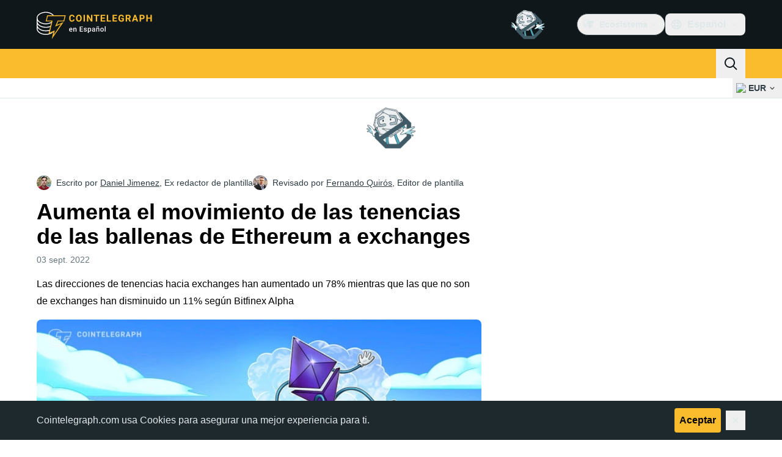

--- FILE ---
content_type: text/javascript; charset=utf-8
request_url: https://es.cointelegraph.com/_duck/ducklings/CnGS_zki.js
body_size: -380
content:
import{u as f}from"./CbNf8234.js";import{aR as p,t as c,l as u,aS as i}from"./irCsbXEN.js";try{let s=typeof window<"u"?window:typeof global<"u"?global:typeof globalThis<"u"?globalThis:typeof self<"u"?self:{},e=new s.Error().stack;e&&(s._sentryDebugIds=s._sentryDebugIds||{},s._sentryDebugIds[e]="14c453ea-a6ad-47cb-afd2-6617bab3214b",s._sentryDebugIdIdentifier="sentry-dbid-14c453ea-a6ad-47cb-afd2-6617bab3214b")}catch{}function b(s){const e=p(),n=Object.keys((e==null?void 0:e.type.props)??{}).reduce((o,r)=>{const t=(e==null?void 0:e.type.props[r]).default;return t!==void 0&&(o[r]=t),o},{}),a=c(s);return u(()=>{const o={},r=(e==null?void 0:e.vnode.props)??{};return Object.keys(r).forEach(t=>{o[i(t)]=r[t]}),Object.keys({...n,...o}).reduce((t,d)=>(a.value[d]!==void 0&&(t[d]=a.value[d]),t),{})})}function g(s,e){const n=b(s),a=e?f(e):{};return u(()=>({...n.value,...a}))}export{g as a,b as u};


--- FILE ---
content_type: text/javascript; charset=utf-8
request_url: https://es.cointelegraph.com/_duck/ducklings/D3vHIJ-L.js
body_size: -405
content:
import{_ as a}from"./C79TUG35.js";import{d,c as r,o as n,ao as f,a8 as o,F as s}from"./irCsbXEN.js";try{let e=typeof window<"u"?window:typeof global<"u"?global:typeof globalThis<"u"?globalThis:typeof self<"u"?self:{},t=new e.Error().stack;t&&(e._sentryDebugIds=e._sentryDebugIds||{},e._sentryDebugIds[t]="45edd8cf-1e1c-4e10-acff-71f05b1d4f79",e._sentryDebugIdIdentifier="sentry-dbid-45edd8cf-1e1c-4e10-acff-71f05b1d4f79")}catch{}const i={class:"flex flex-col pt-2"},p={class:"flex gap-2 max-tablet:mx-auto","data-testid":"mobile-apps-bar"},u=d({__name:"TouchMenuApps",setup(e){return(t,c)=>(n(),r("div",i,[f("div",p,[o(s(a),{store:"appStore","data-testid":"footer-app-url-ios","data-img-testid":"footer-app-image-url-ios"}),o(s(a),{store:"playStore","data-testid":"footer-app-url-android","data-img-test-id":"footer-app-url-image-android"})])]))}});export{u as _};


--- FILE ---
content_type: text/javascript; charset=utf-8
request_url: https://es.cointelegraph.com/_duck/ducklings/BEolH3aZ.js
body_size: 772
content:
const __vite__mapDeps=(i,m=__vite__mapDeps,d=(m.f||(m.f=["./gWKyJIBH.js","./Dh8-KB3b.js","./Dgw6PZhG.js","./irCsbXEN.js","./entry.CD4JAIlX.css","./CaDX0uGE.js","./DLEtxyiu.js","./PVuitIyQ.js","./CvAxcjOM.js","./CU1eONTS.js","./DwVwNOGJ.js","./CtInput.CwuiWIgu.css","./CCBQ8nwn.js","./2oA0V1_h.js","./BDMu4JqR.js","./6KDzPhtH.js","./B-CDFxEj.js","./DsRz7Srn.js","./ESPwHd4m.js","./yDtG90za.js","./CtA4YRw4.js","./PwTZqF4V.js","./BgRt8rCu.js","./BqvP-7-Z.js","./f-R9zLOz.js","./CRRSQcjY.js","./B18ZPBzd.js","./BkxYKfIE.js","./eA0O5FXh.js","./dyXg3zDv.js","./C6YS2_hJ.js","./DSnCl1r8.js","./AdblockFallback.CGzA8xw8.css","./AdSlot.E7O2rCko.css","./TopBar.BiIC1rWT.css","./CB-K2QpP.js","./DnPVByx_.js","./CxvXnr3m.js","./D_DAjf5p.js","./BadVcoxn.js","./r_LIuaSG.js","./PHtBg0q5.js","./BAH5YMVr.js","./CY5K9mWH.js","./D-37bB8r.js","./euqcaF5Q.js","./DyiANP1r.js","./xRaYwBCb.js","./DrMH6tuE.js","./BO0WkjsU.js","./4CqawHyE.js","./zech96fj.js","./TickerBar.CyCrrx4w.css","./CGDafKuc.js","./U15Auu87.js","./Cj8L-cxF.js","./D3vHIJ-L.js","./C79TUG35.js","./B9XcE9Ct.js","./BGfuMTFF.js","./CDxivDxj.js","./CYxRIBhz.js","./BXS-uiTM.js","./CTXjIIfC.js","./MobileTopBar.DrauSeiq.css","./DGvIejt9.js","./DYvbVrS5.js","./D1AZmD_g.js","./DwjC8PGh.js","./sDrryzXY.js","./CI_HcCLx.js","./2T3zdd-S.js","./Cs_Z13X9.js","./BU570spV.js","./Bi3GW_gt.js","./Footer.CG4v6UFX.css","./BEVolN0N.js","./j5Y3eT2Y.js","./DQ4rBRYD.js","./BottomStack.BfRm2Ihm.css"])))=>i.map(i=>d[i]);
import{d as h,u as L,b2 as I,l as O,e as E,c as u,o,a8 as s,C as n,as as S,ao as v,D as l,aG as r,F as e,cY as d,bm as D,n as _,r as C,at as x,bg as i,dg as z,dd as P,aQ as w}from"./irCsbXEN.js";import{_ as A}from"./C1vPHfjt.js";try{let t=typeof window<"u"?window:typeof global<"u"?global:typeof globalThis<"u"?globalThis:typeof self<"u"?self:{},a=new t.Error().stack;a&&(t._sentryDebugIds=t._sentryDebugIds||{},t._sentryDebugIds[a]="8068c0aa-2e44-4cfb-96c8-ca5de0256025",t._sentryDebugIdIdentifier="sentry-dbid-8068c0aa-2e44-4cfb-96c8-ca5de0256025")}catch{}const B=h({__name:"SiteLayout",setup(t){const a=L(),p=()=>typeof requestIdleCallback=="function"?P():void 0,m=d({loader:()=>i(()=>import("./gWKyJIBH.js"),__vite__mapDeps([0,1,2,3,4,5,6,7,8,9,10,11,12,13,14,15,16,17,18,19,20,21,22,23,24,25,26,27,28,29,30,31,32,33,34,35,36,37,38,39,40,41,42,43,44,45,46,47,48,49,50,51,52,53,54,55,56,57,58,59,60,61,62,63,64]),import.meta.url)}),f=d({loader:()=>i(()=>import("./DGvIejt9.js"),__vite__mapDeps([65,28,3,4,22,29,30,31,32,33]),import.meta.url)}),y=d({loader:()=>i(()=>import("./DYvbVrS5.js"),__vite__mapDeps([66,67,3,4,68,23,9,10,11,69,70,57,71,72,73,20,21,22,74,75]),import.meta.url),hydrate:z()}),g=d({loader:()=>i(()=>import("./BEVolN0N.js"),__vite__mapDeps([76,3,4,77,23,78,79]),import.meta.url),hydrate:p()}),k=I("sticky_header_menu"),T=O(()=>!(E(k)||a.meta.backToTopVisible===!1));return(c,R)=>{const V=D;return o(),u(x,null,[s(V,null,{default:l(()=>[(o(),n(r,{suspensible:""},{default:l(()=>[s(e(g),{backToTopVisible:e(T)},null,8,["backToTopVisible"])]),_:1}))]),_:1}),(o(),n(r,{suspensible:""},{default:l(()=>[s(e(m))]),_:1})),e(a).meta.leaderboardVisible?(o(),u("div",{key:0,class:_({"bg-black":e(a).meta.darkLeaderboard})},[s(e(f),{class:"pt-2.5 tablet:pb-6 tablet:pt-4 desktop:pb-5 xl:pb-6"})],2)):S("",!0),v("main",{id:"site-layout-main",class:_({"pt-3":!e(a).meta.leaderboardVisible})},[(o(),n(r,{suspensible:""},{default:l(()=>[C(c.$slots,"default")]),_:3}))],2),(o(),n(r,{suspensible:""},{default:l(()=>[s(e(y),{id:"site-layout-footer"})]),_:1})),s(e(A))],64)}}}),F={},M={$style:F},b=w(B,[["__cssModules",M]]),N=Object.freeze(Object.defineProperty({__proto__:null,default:b},Symbol.toStringTag,{value:"Module"})),H=Object.freeze(Object.defineProperty({__proto__:null,default:b},Symbol.toStringTag,{value:"Module"}));export{N as S,H as i};


--- FILE ---
content_type: text/javascript; charset=utf-8
request_url: https://es.cointelegraph.com/_duck/ducklings/Dx3jFZP5.js
body_size: 4692
content:
try{let t=typeof window<"u"?window:typeof global<"u"?global:typeof globalThis<"u"?globalThis:typeof self<"u"?self:{},e=new t.Error().stack;e&&(t._sentryDebugIds=t._sentryDebugIds||{},t._sentryDebugIds[e]="3e080d21-b0be-4617-9261-4a1c4dcfb86a",t._sentryDebugIdIdentifier="sentry-dbid-3e080d21-b0be-4617-9261-4a1c4dcfb86a")}catch{}const i={"about.brand-resources.title":{t:0,b:{t:2,i:[{t:3}],s:"Recursos de marca"}},"about.get-in-touch.title":{t:0,b:{t:2,i:[{t:3}],s:"Ponerse en contacto"}},"about.team.options.authors":{t:0,b:{t:2,i:[{t:3}],s:"Autores"}},"about.team.options.local-team":{t:0,b:{t:2,i:[{t:3}],s:"Equipo local"}},"about.team.options.management-team":{t:0,b:{t:2,i:[{t:3}],s:"Equipo de gestión"}},"about.us":{t:0,b:{t:2,i:[{t:3}],s:"Sobre Nosotros"}},"about.us.text":{t:0,b:{t:2,i:[{t:3}],s:"Cointelegraph informa sobre fintech, blockchain y Bitcoin, proporcionando las últimas noticias sobre criptomonedas y análisis sobre el futuro del dinero."}},advertise:{t:0,b:{t:2,i:[{t:3}],s:"Anunciar"}},"affiliate.ad":{t:0,b:{static:"",t:2,i:[]}},"affiliate.disclaimer":{t:0,b:{static:"",t:2,i:[]}},"affiliate.title":{t:0,b:{static:"",t:2,i:[]}},"article.actions.listen_to":{t:0,b:{static:"",t:2,i:[]}},"article.disclaimer.news.description":{t:0,b:{t:2,i:[{t:3}],s:'Cointelegraph está comprometido con un periodismo independiente y transparente. Este artículo de noticias se elabora de conformidad con la Política Editorial de Cointelegraph y tiene como objetivo proporcionar información precisa y oportuna. Se recomienda a los lectores verificar la información de manera independiente. Lea nuestra Política Editorial <a href="https://cointelegraph.com/editorial-policy">https://cointelegraph.com/editorial-policy</a>'}},"article.header.listen":{t:0,b:{t:2,i:[{t:3}],s:"Escuche"}},"back.to.top":{t:0,b:{t:2,i:[{t:3}],s:"Regresar al inicio"}},bitcoin:{t:0,b:{t:2,i:[{t:3}],s:"Bitcoin"}},"breadcrumbs.items.buy-crypto":{t:0,b:{static:"",t:2,i:[]}},"breadcrumbs.items.home":{t:0,b:{t:2,i:[{t:3}],s:"Página principal"}},"breadcrumbs.items.learn":{t:0,b:{t:2,i:[{t:3}],s:"Aprender"}},"breadcrumbs.items.learn-reviews":{t:0,b:{t:2,i:[{t:3}],s:"Reseñas"}},"breadcrumbs.items.price-index-slug":{t:0,b:{t:2,i:[{t:3,v:"Precio de "},{t:4,k:"priceIndexProjectName"}]}},"breadcrumbs.items.price-indexes":{t:0,b:{t:2,i:[{t:3}],s:"Índices de precios"}},"breadcrumbs.items.price-indexes-memecoins":{t:0,b:{static:"",t:2,i:[]}},"breadcrumbs.items.price-slug":{t:0,b:{t:2,i:[{t:3,v:"Precio de "},{t:4,k:"priceIndexProjectName"}]}},"breadcrumbs.items.rss-feeds":{t:0,b:{t:2,i:[{t:3}],s:"Página de Fuentes RSS"}},"buy-crypto.address":{t:0,b:{static:"",t:2,i:[]}},"buy-crypto.all-fees-incl":{t:0,b:{static:"",t:2,i:[]}},"buy-crypto.amount":{t:0,b:{static:"",t:2,i:[]}},"buy-crypto.base-rate":{t:0,b:{static:"",t:2,i:[]}},"buy-crypto.best-offer":{t:0,b:{static:"",t:2,i:[]}},"buy-crypto.bottom-text":{t:0,b:{static:"",t:2,i:[]}},"buy-crypto.buy":{t:0,b:{static:"",t:2,i:[]}},"buy-crypto.buy-on":{t:0,b:{static:"",t:2,i:[]}},"buy-crypto.changelly.1":{t:0,b:{static:"",t:2,i:[]}},"buy-crypto.changelly.2":{t:0,b:{static:"",t:2,i:[]}},"buy-crypto.changelly.3":{t:0,b:{static:"",t:2,i:[]}},"buy-crypto.changelly.title":{t:0,b:{static:"",t:2,i:[]}},"buy-crypto.cointelegraph.1":{t:0,b:{static:"",t:2,i:[]}},"buy-crypto.cointelegraph.2":{t:0,b:{static:"",t:2,i:[]}},"buy-crypto.cointelegraph.3":{t:0,b:{static:"",t:2,i:[]}},"buy-crypto.cointelegraph.title":{t:0,b:{static:"",t:2,i:[]}},"buy-crypto.country":{t:0,b:{static:"",t:2,i:[]}},"buy-crypto.country-crypto-breadcrumb":{t:0,b:{static:"",t:2,i:[]}},"buy-crypto.effective-rate":{t:0,b:{static:"",t:2,i:[]}},"buy-crypto.explanation":{t:0,b:{static:"",t:2,i:[]}},"buy-crypto.fee-amount":{t:0,b:{static:"",t:2,i:[]}},"buy-crypto.fee-percentage":{t:0,b:{static:"",t:2,i:[]}},"buy-crypto.fees":{t:0,b:{static:"",t:2,i:[]}},"buy-crypto.has-articles":{t:0,b:{static:"",t:2,i:[]}},"buy-crypto.how-it-works":{t:0,b:{static:"",t:2,i:[]}},"buy-crypto.invalid-address":{t:0,b:{static:"",t:2,i:[]}},"buy-crypto.more":{t:0,b:{static:"",t:2,i:[]}},"buy-crypto.need-wallet":{t:0,b:{static:"",t:2,i:[]}},"buy-crypto.no-articles":{t:0,b:{static:"",t:2,i:[]}},"buy-crypto.no-articles-providers":{t:0,b:{static:"",t:2,i:[]}},"buy-crypto.no-offers":{t:0,b:{static:"",t:2,i:[]}},"buy-crypto.payment-methods":{t:0,b:{static:"",t:2,i:[]}},"buy-crypto.pci-dss":{t:0,b:{static:"",t:2,i:[]}},"buy-crypto.proceed-payment":{t:0,b:{static:"",t:2,i:[]}},"buy-crypto.required":{t:0,b:{static:"",t:2,i:[]}},"buy-crypto.scan-qr":{t:0,b:{static:"",t:2,i:[]}},"buy-crypto.select-country":{t:0,b:{static:"",t:2,i:[]}},"buy-crypto.select-currency":{t:0,b:{static:"",t:2,i:[]}},"buy-crypto.subtitle":{t:0,b:{static:"",t:2,i:[]}},"buy-crypto.this-provider":{t:0,b:{static:"",t:2,i:[]}},"buy-crypto.title":{t:0,b:{static:"",t:2,i:[]}},"buy-crypto.wallet-promo.description":{t:0,b:{static:"",t:2,i:[]}},"buy-crypto.wallet-promo.download-android":{t:0,b:{static:"",t:2,i:[]}},"buy-crypto.wallet-promo.download-ios":{t:0,b:{static:"",t:2,i:[]}},"buy-crypto.wallet-promo.get-wallet":{t:0,b:{static:"",t:2,i:[]}},"buy-crypto.wallet-promo.title":{t:0,b:{static:"",t:2,i:[]}},"buy-crypto.wallet-promo.visit-website":{t:0,b:{static:"",t:2,i:[]}},by:{t:0,b:{t:2,i:[{t:3}],s:"por"}},"calculator.sidebar.title":{t:0,b:{t:2,i:[{t:3}],s:"Calculadora de precios"}},careers:{t:0,b:{t:2,i:[{t:3}],s:"Empleos"}},"error-page.410.action-btn":{t:0,b:{t:2,i:[{t:3}],s:"Ir a la página de inicio"}},"error-page.410.description":{t:0,b:{t:2,i:[{t:3}],s:"Esta página ha sido eliminada permanentemente y no se puede acceder nuevamente."}},"error-page.410.title":{t:0,b:{t:2,i:[{t:3}],s:"Lo sentimos, la página que estás buscando ya no está disponible."}},"error.page.404.text":{t:0,b:{t:2,i:[{t:3}],s:"<p>Lo sentimos, la página que busca no ha sido encontrada.</p><p>Trate de comprobar errores en la URL y pulse el botón.</p>"}},"error.page.btn.label":{t:0,b:{t:2,i:[{t:3}],s:"Atrás"}},"explained.title":{t:0,b:{t:2,i:[{t:3}],s:"Explicado"}},"flash-news.all-news":{t:0,b:{static:"",t:2,i:[]}},"flash-news.external-source-modal.description":{t:0,b:{static:"",t:2,i:[]}},"flash-news.external-source-modal.open-button":{t:0,b:{static:"",t:2,i:[]}},"flash-news.external-source-modal.stay-button":{t:0,b:{static:"",t:2,i:[]}},"flash-news.external-source-modal.sub-description":{t:0,b:{static:"",t:2,i:[]}},"flash-news.external-source-modal.title":{t:0,b:{static:"",t:2,i:[]}},"flash-news.is-important":{t:0,b:{static:"",t:2,i:[]}},"flash-news.load-more":{t:0,b:{static:"",t:2,i:[]}},"flash-news.main-title":{t:0,b:{static:"",t:2,i:[]}},"flash-news.sneak-peak-title":{t:0,b:{static:"",t:2,i:[]}},"footer.call_to_action_button.join.are_you_journalist":{t:0,b:{t:2,i:[{t:3}],s:"¿Eres un reportero o un editor?"}},"footer.call_to_action_button.join.join_us":{t:0,b:{t:2,i:[{t:3}],s:"Únete a nosotros"}},"footer.followUs":{t:0,b:{t:2,i:[{t:3}],s:"Síguenos"}},"footer.journalist_join_us_email":{t:0,b:{t:2,i:[{t:3},{t:9},{t:3}],s:"career@cointelegraph.com"}},"footer.mobileApp":{t:0,b:{t:2,i:[{t:3}],s:"Aplicaciones móviles"}},"footer.new":{t:0,b:{t:2,i:[{t:3}],s:"Nuevo"}},"footer.newsletter":{t:0,b:{t:2,i:[{t:3}],s:"Boletín de Cointelegraph"}},"footer.partner":{t:0,b:{t:2,i:[{t:3}],s:"Socio"}},"footer.soon":{t:0,b:{t:2,i:[{t:3}],s:"pronto"}},"header.ecosystem":{t:0,b:{t:2,i:[{t:3}],s:"Ecosistema"}},"header.language-picker.placeholder":{t:0,b:{t:2,i:[{t:3}],s:"Filtrar idiomas..."}},"header.logo.title":{t:0,b:{t:2,i:[{t:3}],s:"Cointelegraph"}},"howto.title":{t:0,b:{static:"",t:2,i:[]}},"in.article.subscription.form.btn.label":{t:0,b:{t:2,i:[{t:3}],s:"Suscríbete"}},"in.article.subscription.form.complete":{t:0,b:{t:2,i:[{t:3}],s:"Listo Comprueba tu bandeja de entrada"}},"in.article.subscription.form.enjoy":{t:0,b:{static:"",t:2,i:[]}},"in.article.subscription.form.error.invalidEmail":{t:0,b:{t:2,i:[{t:3}],s:"Dirección de correo electrónico no válida"}},"in.article.subscription.form.error.submit":{t:0,b:{t:2,i:[{t:3}],s:"Algo salió mal. Inténtelo de nuevo más tarde."}},"in.article.subscription.form.input.placeholder":{t:0,b:{t:2,i:[{t:3}],s:"Dirección de e-mail"}},"in.article.subscription.form.tos":{t:0,b:{t:2,i:[{t:3}],s:'Al suscribirte estás aceptando los <a target="_blank" href="/terms-and-privacy">Términos de Servicio y Política de Privacidad</a>'}},"lang.offer.description":{t:0,b:{t:2,i:[{t:3}],s:"¿Quieres visitar la versión española de Cointelegraph? "}},"lang.offer.no":{t:0,b:{t:2,i:[{t:3}],s:"No"}},"lang.offer.title":{t:0,b:{t:2,i:[{t:3}],s:"Tenemos una versión en español"}},"lang.offer.yes":{t:0,b:{t:2,i:[{t:3}],s:"Sí"}},"learn.articles.byTopicTitle":{t:0,b:{t:2,i:[{t:3}],s:"Artículos por temas"}},"learn.articles.description":{t:0,b:{t:2,i:[{t:3}],s:"Emprende un viaje para descubrir lo que dará forma a la próxima ola de las finanzas, explorando desde Bitcoin, Ethereum, altcoins y DeFi hasta tendencias emergentes como IA, GameFi y Web3."}},"learn.articles.linkText":{t:0,b:{t:2,i:[{t:3}],s:"Leer todas las guías"}},"learn.articles.title":{t:0,b:{t:2,i:[{t:3}],s:"Guías"}},"learn.explained.description":{t:0,b:{t:2,i:[{t:3}],s:"¿Qué es Bitcoin? ¿Cómo funciona la blockchain? ¿Cómo minar criptomonedas? Nos complace ayudarte a responder estas preguntas con nuestras guías rápidas en la sección Explicado."}},"learn.explained.linkText":{t:0,b:{t:2,i:[{t:3}],s:"Explora Todo lo que Hemos Explicado"}},"learn.explained.title":{t:0,b:{t:2,i:[{t:3}],s:"Explicado"}},"learn.glossary.description":{t:0,b:{t:2,i:[{t:3}],s:"El glosario de criptomonedas de Cointelegraph explica los términos esenciales de blockchain y criptomonedas que debes conocer al aprender sobre monedas digitales."}},"learn.glossary.discover":{t:0,b:{t:2,i:[{t:3}],s:"Descubre Más Términos en el Glosario Completo"}},"learn.glossary.title":{t:0,b:{t:2,i:[{t:3}],s:"Glosario"}},"learn.head.caption":{t:0,b:{t:2,i:[{t:3}],s:"COINTELEGRAPH APRENDE"}},"learn.head.subtitle":{t:0,b:{t:2,i:[{t:3}],s:"Obtén conocimientos desde nivel principiante hasta avanzado sobre el mundo en constante evolución de las criptomonedas y las finanzas con Cointelegraph."}},"learn.head.title":{t:0,b:{t:2,i:[{t:3}],s:"Tu puerta para entender las criptomonedas y las finanzas"}},"learn.howto.description":{t:0,b:{t:2,i:[{t:3}],s:'Explora las diversas "Guías Prácticas" de Cointelegraph, donde encontrarás consejos aplicables sobre monederos de hardware, estrategias de seguridad y la interacción entre criptomonedas, blockchain e IA. Descubre ideas y herramientas para navegar el dinámico mundo de los activos digitales con confianza y claridad.'}},"learn.howto.linkText":{t:0,b:{t:2,i:[{t:3}],s:"Más guías prácticas"}},"learn.howto.title":{t:0,b:{t:2,i:[{t:3}],s:"Guías prácticas más recientes"}},"learn.reviews.articles":{t:0,b:{t:2,i:[{t:3}],s:"Artículos"}},"learn.reviews.description":{t:0,b:{t:2,i:[{t:3}],s:"Reseñas detalladas, guías prácticas y clasificaciones de las mejores herramientas y servicios del mundo de las criptomonedas. Desde intercambios a carteras y más allá, el análisis de expertos ayuda a tomar decisiones informadas cuando se navega por el panorama criptográfico en rápida evolución."}},"learn.reviews.linkText":{t:0,b:{t:2,i:[{t:3}],s:"Más reseñas"}},"learn.reviews.loadMore":{t:0,b:{t:2,i:[{t:3}],s:"Cargar más"}},"learn.reviews.title":{t:0,b:{t:2,i:[{t:3}],s:"Reseñas de Cointelegraph"}},"learn.title":{t:0,b:{static:"",t:2,i:[]}},"load.more.articles":{t:0,b:{t:2,i:[{t:3}],s:"Cargar más artículos"}},"main.ai-and-hi-tech":{t:0,b:{static:"",t:2,i:[]}},"main.altcoins":{t:0,b:{static:"",t:2,i:[]}},"main.blockchain":{t:0,b:{static:"",t:2,i:[]}},"main.by-section":{t:0,b:{static:"",t:2,i:[]}},"main.explore-by-section":{t:0,b:{static:"",t:2,i:[]}},"main.gainers-loosers.explore":{t:0,b:{static:"",t:2,i:[]}},"main.industry":{t:0,b:{static:"",t:2,i:[]}},"main.investments":{t:0,b:{static:"",t:2,i:[]}},"main.markets.title":{t:0,b:{static:"",t:2,i:[]}},"main.regulation":{t:0,b:{static:"",t:2,i:[]}},"main.scams-and-cybercrime":{t:0,b:{static:"",t:2,i:[]}},"main.startups":{t:0,b:{static:"",t:2,i:[]}},"main.youtube-banner.button-label":{t:0,b:{static:"",t:2,i:[]}},"main.youtube-banner.button-second":{t:0,b:{static:"",t:2,i:[]}},"memecoins.index.main.data-by":{t:0,b:{static:"",t:2,i:[]}},"memecoins.index.main.latest-releases":{t:0,b:{static:"",t:2,i:[]}},"memecoins.index.main.table.platform.modal-title":{t:0,b:{static:"",t:2,i:[]}},"memecoins.index.main.table.platforms.all":{t:0,b:{static:"",t:2,i:[]}},"mobile.changeCurrency":{t:0,b:{t:2,i:[{t:3}],s:"Seleccionar moneda"}},"mobile.search.placeholder":{t:0,b:{t:2,i:[{t:3}],s:"Buscar Cointelegraph"}},"mobile.selectLanguage":{t:0,b:{t:2,i:[{t:3}],s:"Seleccionar idioma"}},"news.latest.cta":{t:0,b:{static:"",t:2,i:[]}},"news.latest.title":{t:0,b:{static:"",t:2,i:[]}},"news.most-read.24h":{t:0,b:{static:"",t:2,i:[]}},"news.most-read.readers-choice":{t:0,b:{static:"",t:2,i:[]}},"news.most-read.title":{t:0,b:{static:"",t:2,i:[]}},"news.top-crypto.title":{t:0,b:{static:"",t:2,i:[]}},"post.add.reaction.button.text":{t:0,b:{t:2,i:[{t:3}],s:"Agregar reacción"}},"post.authors.contributor":{t:0,b:{t:2,i:[{t:3}],s:"Colaborador"}},"post.authors.editor":{t:0,b:{t:2,i:[{t:3}],s:"Editor de plantilla"}},"post.authors.former-editor":{t:0,b:{t:2,i:[{t:3}],s:"Ex editor de plantilla"}},"post.authors.former-writer":{t:0,b:{t:2,i:[{t:3}],s:"Ex redactor de plantilla"}},"post.authors.reviewed-by":{t:0,b:{t:2,i:[{t:3,v:"Revisado por "},{t:4,k:"name"},{t:3,v:","}]}},"post.authors.writer":{t:0,b:{t:2,i:[{t:3}],s:"Redactor de plantilla"}},"post.authors.written-by":{t:0,b:{t:2,i:[{t:3,v:"Escrito por "},{t:4,k:"name"},{t:3,v:","}]}},"post.change.reaction.button.text":{t:0,b:{t:2,i:[{t:3}],s:"Modificar reacción"}},"post.live.data.view.more":{t:0,b:{t:2,i:[{t:3}],s:"Ver más"}},"post.liveticker.buy-crypto-cta":{t:0,b:{static:"",t:2,i:[]}},"post.liveticker.change.24h":{t:0,b:{t:2,i:[{t:3}],s:"Cambio (24h)"}},"post.liveticker.market.cup":{t:0,b:{t:2,i:[{t:3}],s:"Cap. Mercado"}},"post.liveticker.price":{t:0,b:{t:2,i:[{t:3}],s:"Precio"}},"post.liveticker.vol.24h":{t:0,b:{t:2,i:[{t:3}],s:"Volumen (24h)"}},"post.reads":{t:0,b:{t:2,i:[{t:3}],s:"reads"}},"post.youtube-banner.button-label":{t:0,b:{t:2,i:[{t:3}],s:"Suscríbete"}},"post.youtube-banner.channel-url":{t:0,b:{t:2,i:[{t:3}],s:"https://www.youtube.com/user/cointelegraph"}},"price.index.detail.about.title":{t:0,b:{t:2,i:[{t:3}],s:"Resumen"}},"price.index.detail.change.first.title":{t:0,b:{t:2,i:[{t:3}],s:"Rango de 24h"}},"price.index.detail.change.high":{t:0,b:{t:2,i:[{t:3}],s:"Máximo"}},"price.index.detail.change.low":{t:0,b:{t:2,i:[{t:3}],s:"Mínimo"}},"price.index.detail.change.second.title":{t:0,b:{t:2,i:[{t:3}],s:"Rango de 52 semanas"}},"price.index.detail.chart.title":{t:0,b:{t:2,i:[{t:3,v:"Gráfico de precios de "},{t:4,k:"priceIndexProjectName"},{t:3,v:" ("},{t:4,k:"priceIndexSymbol"},{t:3,v:")"}]}},"price.index.detail.metrics.first.circulating-supply":{t:0,b:{t:2,i:[{t:3}],s:"Oferta circulante"}},"price.index.detail.metrics.first.market-cap":{t:0,b:{t:2,i:[{t:3}],s:"Cap. de mercado"}},"price.index.detail.metrics.first.title":{t:0,b:{t:2,i:[{t:3,v:"Estadísticas del mercado de "},{t:4,k:"priceIndexProjectName"}]}},"price.index.detail.metrics.first.total-supply":{t:0,b:{t:2,i:[{t:3}],s:"Oferta total"}},"price.index.detail.metrics.first.volume24h":{t:0,b:{t:2,i:[{t:3}],s:"Volumen (24h)"}},"price.index.detail.metrics.first.YTD-return":{t:0,b:{t:2,i:[{t:3}],s:"Rendimiento YTD"}},"price.index.detail.metrics.second.all-time-high":{t:0,b:{t:2,i:[{t:3}],s:"Máximo histórico"}},"price.index.detail.metrics.second.high24h":{t:0,b:{t:2,i:[{t:3}],s:"Máximo (24h)"}},"price.index.detail.metrics.second.high52w":{t:0,b:{t:2,i:[{t:3}],s:"Máximo (52sem)"}},"price.index.detail.metrics.second.low24h":{t:0,b:{t:2,i:[{t:3}],s:"Mínimo (24h)"}},"price.index.detail.metrics.second.low52w":{t:0,b:{t:2,i:[{t:3}],s:"Mínimo (52sem)"}},"price.index.detail.metrics.second.open-price":{t:0,b:{t:2,i:[{t:3}],s:"Precio de apertura (24h)"}},"price.index.detail.metrics.second.title":{t:0,b:{t:2,i:[{t:3,v:"Precio de "},{t:4,k:"priceIndexProjectName"}]}},"price.index.detail.metrics.title":{t:0,b:{t:2,i:[{t:3,v:"Métricas clave de "},{t:4,k:"priceIndexSymbol"}]}},"price.index.detail.seo.description":{t:0,b:{t:2,i:[{t:4,k:"todayDate"},{t:3,v:" - Descubre el último precio de "},{t:4,k:"priceIndexProjectName"},{t:3,v:" "},{t:4,k:"priceIndexFiatSymbol"},{t:3,v:" con gráficos en tiempo real, capitalización de mercado y noticias. Aprende sobre las tendencias actuales de comercio y los datos históricos."}]}},"price.index.detail.seo.title":{t:0,b:{t:2,i:[{t:3,v:"Precio de "},{t:4,k:"priceIndexProjectName"},{t:3,v:" hoy, "},{t:4,k:"priceIndexCryptoSymbol"},{t:3,v:" a "},{t:4,k:"priceIndexFiatSymbol"},{t:3,v:" precio en vivo, capitalización de mercado y gráfico"}]}},"price.index.disclaimer.tv-widget":{t:0,b:{t:2,i:[{t:3}],s:"Esta tabla muestra el precio solo en USD."}},"price.index.gainers_and_loosers_widget.title":{t:0,b:{static:"",t:2,i:[]}},"price.index.main.description.first.decrease":{t:0,b:{t:2,i:[{t:3,v:"La capitalización de mercado global de criptomonedas es de "},{t:4,k:"priceIndexMarketStatsMarketCap"},{t:3,v:" con una disminución del "},{t:4,k:"priceIndexMarketStatsMarketCapChange24h"},{t:3,v:" en el último día."}]}},"price.index.main.description.first.increase":{t:0,b:{t:2,i:[{t:3,v:"La capitalización de mercado global de criptomonedas es de "},{t:4,k:"priceIndexMarketStatsMarketCap"},{t:3,v:" con un aumento del "},{t:4,k:"priceIndexMarketStatsMarketCapChange24h"},{t:3,v:" en el último día."}]}},"price.index.main.description.second.decrease":{t:0,b:{t:2,i:[{t:3,v:"El volumen total del mercado de criptomonedas en las últimas 24 horas es de "},{t:4,k:"priceIndexMarketStatsMarketVolume"},{t:3,v:", lo que representa una disminución del "},{t:4,k:"priceIndexMarketStatsVolumeChange24h"},{t:3,v:`.
`}]}},"price.index.main.description.second.increase":{t:0,b:{t:2,i:[{t:3,v:"El volumen total del mercado de criptomonedas en las últimas 24 horas es de "},{t:4,k:"priceIndexMarketStatsMarketVolume"},{t:3,v:", lo que representa un aumento del "},{t:4,k:"priceIndexMarketStatsVolumeChange24h"},{t:3,v:"."}]}},"price.index.main.hot-market-news":{t:0,b:{t:2,i:[{t:3}],s:"Últimas Noticias del Mercado"}},"price.index.main.market.trends.title":{t:0,b:{t:2,i:[{t:3}],s:"Destacados del Mercado"}},"price.index.main.market.trends.top-gainers":{t:0,b:{t:2,i:[{t:3}],s:"Más Suben"}},"price.index.main.market.trends.top-loosers":{t:0,b:{t:2,i:[{t:3}],s:"Más Bajan"}},"price.index.main.table.category.all-coins":{t:0,b:{t:2,i:[{t:3}],s:"Todas las Monedas"}},"price.index.main.table.category.input-placeholder":{t:0,b:{t:2,i:[{t:3}],s:"Filtrar categorías..."}},"price.index.main.table.category.modal-reset":{t:0,b:{t:2,i:[{t:3}],s:"Restablecer"}},"price.index.main.table.category.modal-title":{t:0,b:{t:2,i:[{t:3}],s:"Categoría"}},"price.index.main.table.category.more":{t:0,b:{t:2,i:[{t:3}],s:"Más categorías"}},"price.index.main.table.currency.input-placeholder":{t:0,b:{t:2,i:[{t:3}],s:"Filtrar monedas..."}},"price.index.main.table.currency.modal-title":{t:0,b:{t:2,i:[{t:3}],s:"Cambiar Moneda"}},"price.index.main.table.header.1h":{t:0,b:{t:2,i:[{t:3}],s:"1h %"}},"price.index.main.table.header.24h":{t:0,b:{t:2,i:[{t:3}],s:"24h %"}},"price.index.main.table.header.24h-volume":{t:0,b:{t:2,i:[{t:3}],s:"Volumen 24h"}},"price.index.main.table.header.7d":{t:0,b:{t:2,i:[{t:3}],s:"7d %"}},"price.index.main.table.header.7d-chart":{t:0,b:{t:2,i:[{t:3}],s:"Gráfico 7d"}},"price.index.main.table.header.market-cap":{t:0,b:{t:2,i:[{t:3}],s:"Cap. de Mercado"}},"price.index.main.table.header.name":{t:0,b:{t:2,i:[{t:3}],s:"Nombre"}},"price.index.main.table.header.price":{t:0,b:{t:2,i:[{t:3}],s:"Precio"}},"price.index.main.table.pagination.general-info":{t:0,b:{t:2,i:[{t:3,v:"Mostrando "},{t:4,k:"page"},{t:3,v:" a "},{t:4,k:"pageCount"},{t:3,v:" de "},{t:4,k:"ratesCount"},{t:3,v:" resultados"}]}},"price.index.main.table.pagination.show-rows":{t:0,b:{t:2,i:[{t:3}],s:"Mostrar filas"}},"price.index.main.table.title":{t:0,b:{t:2,i:[{t:3}],s:"Índices de Precios de Criptomonedas"}},"price.index.main.title":{t:0,b:{t:2,i:[{t:3}],s:"Índices de precios"}},"price.index.news.title":{t:0,b:{t:2,i:[{t:3}],s:"Últimas Noticias del Mercado"}},"price.index.tooltip.24h-volume":{t:0,b:{t:2,i:[{t:3}],s:"El valor total en dólares de todas las transacciones de una criptomoneda específica negociadas en todos los intercambios en las últimas 24 horas."}},"price.index.tooltip.400-coins":{t:0,b:{t:2,i:[{t:3}],s:"Cointelegraph ha recopilado y organizado una lista de monedas y tokens de criptomonedas basada en varias fuentes y datos. Algunas monedas y tokens pueden estar excluidos porque no cumplen con criterios específicos."}},"price.index.tooltip.all-time-high":{t:0,b:{t:2,i:[{t:3}],s:"El precio más alto que una criptomoneda ha alcanzado en su historia. Este es típicamente un punto de interés para los comerciantes y analistas."}},"price.index.tooltip.circulating-supply":{t:0,b:{t:2,i:[{t:3}],s:"El número de monedas o tokens que están disponibles públicamente y circulando en el mercado. Esto excluye cualquier moneda que esté en reserva o bloqueada."}},"price.index.tooltip.market-cap":{t:0,b:{t:2,i:[{t:3}],s:"El valor de mercado total del suministro circulante de una criptomoneda. Se calcula multiplicando el precio actual de la criptomoneda por su suministro circulante."}},"price.index.tooltip.total-supply":{t:0,b:{t:2,i:[{t:3}],s:"La cantidad total de monedas o tokens que existen actualmente para una criptomoneda, incluyendo aquellos en circulación así como aquellos que están en reserva o bloqueados."}},"price.index.tooltip.ytd-return":{t:0,b:{t:2,i:[{t:3}],s:'Representa el "Retorno Acumulado Anual", que mide el cambio porcentual en el precio de una criptomoneda desde el inicio del año actual hasta la fecha actual.'}},"privacy.policy.btn.label":{t:0,b:{t:2,i:[{t:3}],s:"Aceptar"}},"privacy.policy.text":{t:0,b:{t:2,i:[{t:3}],s:"Cointelegraph.com usa <a href='https://es.cointelegraph.com/terms-and-privacy' target='_blank'>Cookies</a> para asegurar una mejor experiencia para ti."}},"promo-buttons-group.disclaimer":{t:0,b:{t:2,i:[{t:3}],s:"Los criptoactivos son una inversión de alto riesgo. Deberías considerar si entiendes la posibilidad de perder dinero debido al apalancamiento. Nada de esto debe ser considerado como un consejo de inversión."}},"related_news.title":{t:0,b:{t:2,i:[{t:3}],s:"Noticias Relacionadas"}},"rss.also_read_on":{t:0,b:{t:2,i:[{t:3}],s:"También léenos en "}},"rss.asked_questions":{t:0,b:{t:2,i:[{t:3}],s:"Preguntas frecuentes:"}},"rss.copied_link":{t:0,b:{t:2,i:[{t:3}],s:"Vínculo copiado"}},"rss.copy_link":{t:0,b:{t:2,i:[{t:3}],s:"COPIAR VÍNCULO"}},"rss.description":{t:0,b:{static:"",t:2,i:[]}},"rss.feed_page":{t:0,b:{t:2,i:[{t:3}],s:"Página de Fuentes RSS"}},"search.nothing.found":{t:0,b:{t:2,i:[{t:3}],s:"No se encontró nada. No encontramos resultados para"}},"search.searching":{t:0,b:{t:2,i:[{t:3}],s:"Buscando..."}},"search.site":{t:0,b:{t:2,i:[{t:3}],s:"Busca en el sitio"}},"search.you_searched_for":{t:0,b:{t:2,i:[{t:3}],s:"Buscar resultados para:"}},"sidebar.banners.advertise.link":{t:0,b:{t:2,i:[{t:3}],s:"https://formula.cointelegraph.com/ "}},"sidebar.banners.advertise.link.label":{t:0,b:{t:2,i:[{t:3}],s:"Publicidad"}},"sidebar.news_widget.editors_choice":{t:0,b:{t:2,i:[{t:3}],s:"Elección del editor"}},"sidebar.youtube-banner.headline":{t:0,b:{t:2,i:[{t:3}],s:"Cointelegraph YouTube"}},"social.clipboard.label":{t:0,b:{t:2,i:[{t:3}],s:"Enlace copiado"}},"social.wechat.footer.text":{t:0,b:{static:"",t:2,i:[]}},"social.wechat.header.text":{t:0,b:{static:"",t:2,i:[]}},"sp.sponsored.text":{t:0,b:{t:2,i:[{t:3}],s:"Contenido patrocinado"}},tos:{t:0,b:{t:2,i:[{t:3}],s:"Condiciones de servicio y política de privacidad"}},"total.shares":{t:0,b:{t:2,i:[{t:3}],s:"Número total de compartidos"}},"total.views":{t:0,b:{static:"",t:2,i:[]}}};export{i as default};


--- FILE ---
content_type: text/javascript; charset=utf-8
request_url: https://es.cointelegraph.com/_duck/ducklings/CaDX0uGE.js
body_size: -545
content:
import{d as l,aH as r,C as i,o as n,aI as c,D as p,c as o,as as a,r as d}from"./irCsbXEN.js";try{let e=typeof window<"u"?window:typeof global<"u"?global:typeof globalThis<"u"?globalThis:typeof self<"u"?self:{},t=new e.Error().stack;t&&(e._sentryDebugIds=e._sentryDebugIds||{},e._sentryDebugIds[t]="18a6bf8a-1228-422d-b339-449d82a0a08d",e._sentryDebugIdIdentifier="sentry-dbid-18a6bf8a-1228-422d-b339-449d82a0a08d")}catch{}const f={key:0,class:"h-5 w-5 text-xl empty:hidden"},u={key:1,class:"font-semibold empty:hidden"},y=l({__name:"TopBarItem",props:{as:{}},setup(e){const t=r();return(s,b)=>(n(),i(c(s.as||"button"),{class:"inline-flex items-center gap-1 px-0.5 py-1.5 text-sm text-ct-ds-fg-default hover:text-ct-ds-fg-stronger focus:outline-none ui-open:bg-ct-ds-bg-1 ui-open:text-ct-ds-accent-primary-default"},{default:p(()=>[t.icon?(n(),o("span",f,[d(s.$slots,"icon")])):a("",!0),t.label?(n(),o("span",u,[d(s.$slots,"label")])):a("",!0)]),_:3}))}});export{y as _};


--- FILE ---
content_type: text/javascript; charset=utf-8
request_url: https://es.cointelegraph.com/_duck/ducklings/gWKyJIBH.js
body_size: -155
content:
import l from"./Dh8-KB3b.js";import{_ as u}from"./CB-K2QpP.js";import f from"./BadVcoxn.js";import y from"./CGDafKuc.js";import{d as _,ar as b,an as k,l as m,b2 as g,c as a,o as r,ao as B,a8 as i,C as T,F as e,at as s,n as v}from"./irCsbXEN.js";import"./Dgw6PZhG.js";import"./CaDX0uGE.js";import"./DLEtxyiu.js";import"./PVuitIyQ.js";import"./CvAxcjOM.js";import"./CU1eONTS.js";import"./DwVwNOGJ.js";import"./CCBQ8nwn.js";import"./2oA0V1_h.js";import"./BDMu4JqR.js";import"./6KDzPhtH.js";import"./B-CDFxEj.js";import"./DsRz7Srn.js";import"./ESPwHd4m.js";import"./yDtG90za.js";import"./CtA4YRw4.js";import"./PwTZqF4V.js";import"./BgRt8rCu.js";import"./BqvP-7-Z.js";import"./f-R9zLOz.js";import"./CRRSQcjY.js";import"./B18ZPBzd.js";import"./BkxYKfIE.js";import"./eA0O5FXh.js";import"./dyXg3zDv.js";import"./C6YS2_hJ.js";import"./DSnCl1r8.js";import"./DnPVByx_.js";import"./CxvXnr3m.js";import"./D_DAjf5p.js";import"./r_LIuaSG.js";import"./PHtBg0q5.js";import"./BAH5YMVr.js";import"./CY5K9mWH.js";import"./D-37bB8r.js";import"./euqcaF5Q.js";import"./DyiANP1r.js";import"./xRaYwBCb.js";import"./DrMH6tuE.js";import"./BO0WkjsU.js";import"./4CqawHyE.js";import"./zech96fj.js";import"./U15Auu87.js";import"./Cj8L-cxF.js";import"./D3vHIJ-L.js";import"./C79TUG35.js";import"./B9XcE9Ct.js";import"./BGfuMTFF.js";import"./CDxivDxj.js";import"./CYxRIBhz.js";import"./BXS-uiTM.js";import"./CTXjIIfC.js";try{let o=typeof window<"u"?window:typeof global<"u"?global:typeof globalThis<"u"?globalThis:typeof self<"u"?self:{},t=new o.Error().stack;t&&(o._sentryDebugIds=o._sentryDebugIds||{},o._sentryDebugIds[t]="2a784952-42a3-4020-a17d-be7d2ca7561a",o._sentryDebugIdIdentifier="sentry-dbid-2a784952-42a3-4020-a17d-be7d2ca7561a")}catch{}const Eo=_({__name:"Header",setup(o){const t=b(),{y:n}=k(),c=m(()=>n.value>=1),p=g("sticky_header_menu"),d=m(()=>c.value&&p.value);return(w,D)=>(r(),a(s,null,[B("div",{class:v({"sticky top-0 z-30":e(p)})},[e(t).isDesktop?(r(),a(s,{key:0},[i(l,{isSticky:e(d)},null,8,["isSticky"]),i(u)],64)):(r(),T(y,{key:1}))],2),i(f)],64))}});export{Eo as default};


--- FILE ---
content_type: text/javascript; charset=utf-8
request_url: https://es.cointelegraph.com/_duck/ducklings/PwTZqF4V.js
body_size: -695
content:
import{R as t}from"./irCsbXEN.js";try{let e=typeof window<"u"?window:typeof global<"u"?global:typeof globalThis<"u"?globalThis:typeof self<"u"?self:{},n=new e.Error().stack;n&&(e._sentryDebugIds=e._sentryDebugIds||{},e._sentryDebugIds[n]="711a1290-eecb-43f5-a8ed-897b375729a9",e._sentryDebugIdIdentifier="sentry-dbid-711a1290-eecb-43f5-a8ed-897b375729a9")}catch{}const a=t(`
    fragment MenuItem on Menu {
        id
        parentId
        badgeType
        url
        imageUrl
        position
        inNewTab
        titleTranslates {
            value
        }
    }
`),s=t(`
        query Menu($short: String, $type: String!) {
            locale(short: $short) {
                menu(menuType: $type) {
                    ...MenuItem
                }
            }
        }
    `,[a]);export{a as M,s as a};


--- FILE ---
content_type: text/javascript; charset=utf-8
request_url: https://es.cointelegraph.com/_duck/ducklings/zech96fj.js
body_size: 3799
content:
var G=e=>{throw TypeError(e)};var U=(e,t,r)=>t.has(e)||G("Cannot "+r);var N=(e,t,r)=>(U(e,t,"read from private field"),r?r.call(e):t.get(e)),I=(e,t,r)=>t.has(e)?G("Cannot add the same private member more than once"):t instanceof WeakSet?t.add(e):t.set(e,r),X=(e,t,r,i)=>(U(e,t,"write to private field"),i?i.call(e,r):t.set(e,r),r),v=(e,t,r)=>(U(e,t,"access private method"),r);import{d as ne,b as _,l as J,e as A,c as z,o as S,n as W,as as Y,ay as ie,F as O,Y as oe,t as K}from"./irCsbXEN.js";try{let e=typeof window<"u"?window:typeof global<"u"?global:typeof globalThis<"u"?globalThis:typeof self<"u"?self:{},t=new e.Error().stack;t&&(e._sentryDebugIds=e._sentryDebugIds||{},e._sentryDebugIds[t]="cdeefdbc-3ebb-495f-92c8-451083221d1c",e._sentryDebugIdIdentifier="sentry-dbid-cdeefdbc-3ebb-495f-92c8-451083221d1c")}catch{}const ce={key:0,d:"M7.03262 2.54545C7.46257 1.81818 8.53745 1.81818 8.96741 2.54545L14.7718 12.3636C15.2017 13.0909 14.6643 14 13.8044 14H2.19565C1.33575 14 0.798305 13.0909 1.22826 12.3636L7.03262 2.54545Z",fill:"currentColor"},se={key:1,d:"M8.96741 13.4545C8.53745 14.1818 7.46257 14.1818 7.03262 13.4545L1.22826 3.63636C0.798305 2.90909 1.33575 2 2.19565 2H13.8044C14.6643 2 15.2017 2.90909 14.7718 3.63636L8.96741 13.4545Z",fill:"currentColor"},Q="⸺",pe=ne({__name:"CtPriceChange",props:{variant:{},size:{},view:{},percentage:{},price:{}},setup(e){const t=_(),r=J(()=>{if(typeof e.percentage=="number"&&Number.isFinite(e.percentage)&&e.percentage!==0){if(e.percentage>0)return"up";if(e.percentage<0)return"down"}return"zero"}),i=J(()=>{switch(e.view){case"icon":return null;case"price":return e.price?e.price:Q;case"default":default:{if(!(typeof e.percentage=="number"&&Number.isFinite(e.percentage)))return Q;let a="";const c=Math.abs(e.percentage).toFixed(2);return a=A(t.localeProperties).dir==="rtl"?`%${c}`:`${c}%`,e.price?`${e.price} (${a}) 1d`:a}}}),n=()=>{const o=A(r),a=e.percentage??0;return{"text-xs":e.size==="xs","gap-1 text-sm":e.size==="sm","gap-1.5 text-base":e.size==="md","text-lg/6":e.size==="lg","rounded border px-1":e.variant==="filled","border-ct-ds-accent-green-weak bg-ct-ds-accent-green-trace":e.variant==="filled"&&o==="up"&&a<10,"border-ct-ds-accent-red-weak bg-ct-ds-accent-red-trace":e.variant==="filled"&&o==="down"&&a>-10,"border-ct-ds-accent-green-strong bg-ct-ds-accent-green-default":e.variant==="filled"&&o==="up"&&a>=10,"border-ct-ds-accent-red-strong bg-ct-ds-accent-red-default":e.variant==="filled"&&o==="down"&&a<=-10,"text-white":e.variant==="filled"&&(o==="up"&&a>=10||o==="down"&&a<=-10),"text-ct-ds-accent-green-default":(e.variant!=="filled"||a<10)&&o==="up","text-ct-ds-accent-red-default":(e.variant!=="filled"||a>-10)&&o==="down","text-ct-ds-fg-muted":o==="zero"}};return(o,a)=>(S(),z("span",{class:W(["inline-flex items-center font-semibold tracking-tight",n()])},[O(r)!=="zero"?(S(),z("svg",{key:0,viewBox:"0 0 16 16",fill:"none",xmlns:"http://www.w3.org/2000/svg",class:W(["my-1 me-0.5",{"h-3 w-3":o.size==="xs"||o.size==="sm"||o.size==="md","h-4 w-4":o.size==="lg"}])},[O(r)==="up"?(S(),z("path",ce)):Y("",!0),O(r)==="down"?(S(),z("path",se)):Y("",!0)],2)):Y("",!0),ie(" "+oe(O(i)),1)],2))}});var ae=20,fe=1,E=1e6,y=1e6,ue=-7,le=21,he=!1,R="[big.js] ",p=R+"Invalid ",q=p+"decimal places",ge=p+"rounding mode",ee=R+"Division by zero",u={},w=void 0,de=/^-?(\d+(\.\d*)?|\.\d+)(e[+-]?\d+)?$/i;function te(){function e(t){var r=this;if(!(r instanceof e))return t===w?te():new e(t);if(t instanceof e)r.s=t.s,r.e=t.e,r.c=t.c.slice();else{if(typeof t!="string"){if(e.strict===!0&&typeof t!="bigint")throw TypeError(p+"value");t=t===0&&1/t<0?"-0":String(t)}we(r,t)}r.constructor=e}return e.prototype=u,e.DP=ae,e.RM=fe,e.NE=ue,e.PE=le,e.strict=he,e.roundDown=0,e.roundHalfUp=1,e.roundHalfEven=2,e.roundUp=3,e}function we(e,t){var r,i,n;if(!de.test(t))throw Error(p+"number");for(e.s=t.charAt(0)=="-"?(t=t.slice(1),-1):1,(r=t.indexOf("."))>-1&&(t=t.replace(".","")),(i=t.search(/e/i))>0?(r<0&&(r=i),r+=+t.slice(i+1),t=t.substring(0,i)):r<0&&(r=t.length),n=t.length,i=0;i<n&&t.charAt(i)=="0";)++i;if(i==n)e.c=[e.e=0];else{for(;n>0&&t.charAt(--n)=="0";);for(e.e=r-i-1,e.c=[],r=0;i<=n;)e.c[r++]=+t.charAt(i++)}return e}function D(e,t,r,i){var n=e.c;if(r===w&&(r=e.constructor.RM),r!==0&&r!==1&&r!==2&&r!==3)throw Error(ge);if(t<1)i=r===3&&(i||!!n[0])||t===0&&(r===1&&n[0]>=5||r===2&&(n[0]>5||n[0]===5&&(i||n[1]!==w))),n.length=1,i?(e.e=e.e-t+1,n[0]=1):n[0]=e.e=0;else if(t<n.length){if(i=r===1&&n[t]>=5||r===2&&(n[t]>5||n[t]===5&&(i||n[t+1]!==w||n[t-1]&1))||r===3&&(i||!!n[0]),n.length=t,i){for(;++n[--t]>9;)if(n[t]=0,t===0){++e.e,n.unshift(1);break}}for(t=n.length;!n[--t];)n.pop()}return e}function x(e,t,r){var i=e.e,n=e.c.join(""),o=n.length;if(t)n=n.charAt(0)+(o>1?"."+n.slice(1):"")+(i<0?"e":"e+")+i;else if(i<0){for(;++i;)n="0"+n;n="0."+n}else if(i>0)if(++i>o)for(i-=o;i--;)n+="0";else i<o&&(n=n.slice(0,i)+"."+n.slice(i));else o>1&&(n=n.charAt(0)+"."+n.slice(1));return e.s<0&&r?"-"+n:n}u.abs=function(){var e=new this.constructor(this);return e.s=1,e};u.cmp=function(e){var t,r=this,i=r.c,n=(e=new r.constructor(e)).c,o=r.s,a=e.s,c=r.e,f=e.e;if(!i[0]||!n[0])return i[0]?o:n[0]?-a:0;if(o!=a)return o;if(t=o<0,c!=f)return c>f^t?1:-1;for(a=(c=i.length)<(f=n.length)?c:f,o=-1;++o<a;)if(i[o]!=n[o])return i[o]>n[o]^t?1:-1;return c==f?0:c>f^t?1:-1};u.div=function(e){var t=this,r=t.constructor,i=t.c,n=(e=new r(e)).c,o=t.s==e.s?1:-1,a=r.DP;if(a!==~~a||a<0||a>E)throw Error(q);if(!n[0])throw Error(ee);if(!i[0])return e.s=o,e.c=[e.e=0],e;var c,f,s,g,l,b=n.slice(),T=c=n.length,re=i.length,h=i.slice(0,c),d=h.length,P=e,Z=P.c=[],H=0,k=a+(P.e=t.e-e.e)+1;for(P.s=o,o=k<0?0:k,b.unshift(0);d++<c;)h.push(0);do{for(s=0;s<10;s++){if(c!=(d=h.length))g=c>d?1:-1;else for(l=-1,g=0;++l<c;)if(n[l]!=h[l]){g=n[l]>h[l]?1:-1;break}if(g<0){for(f=d==c?n:b;d;){if(h[--d]<f[d]){for(l=d;l&&!h[--l];)h[l]=9;--h[l],h[d]+=10}h[d]-=f[d]}for(;!h[0];)h.shift()}else break}Z[H++]=g?s:++s,h[0]&&g?h[d]=i[T]||0:h=[i[T]]}while((T++<re||h[0]!==w)&&o--);return!Z[0]&&H!=1&&(Z.shift(),P.e--,k--),H>k&&D(P,k,r.RM,h[0]!==w),P};u.eq=function(e){return this.cmp(e)===0};u.gt=function(e){return this.cmp(e)>0};u.gte=function(e){return this.cmp(e)>-1};u.lt=function(e){return this.cmp(e)<0};u.lte=function(e){return this.cmp(e)<1};u.minus=u.sub=function(e){var t,r,i,n,o=this,a=o.constructor,c=o.s,f=(e=new a(e)).s;if(c!=f)return e.s=-f,o.plus(e);var s=o.c.slice(),g=o.e,l=e.c,b=e.e;if(!s[0]||!l[0])return l[0]?e.s=-f:s[0]?e=new a(o):e.s=1,e;if(c=g-b){for((n=c<0)?(c=-c,i=s):(b=g,i=l),i.reverse(),f=c;f--;)i.push(0);i.reverse()}else for(r=((n=s.length<l.length)?s:l).length,c=f=0;f<r;f++)if(s[f]!=l[f]){n=s[f]<l[f];break}if(n&&(i=s,s=l,l=i,e.s=-e.s),(f=(r=l.length)-(t=s.length))>0)for(;f--;)s[t++]=0;for(f=t;r>c;){if(s[--r]<l[r]){for(t=r;t&&!s[--t];)s[t]=9;--s[t],s[r]+=10}s[r]-=l[r]}for(;s[--f]===0;)s.pop();for(;s[0]===0;)s.shift(),--b;return s[0]||(e.s=1,s=[b=0]),e.c=s,e.e=b,e};u.mod=function(e){var t,r=this,i=r.constructor,n=r.s,o=(e=new i(e)).s;if(!e.c[0])throw Error(ee);return r.s=e.s=1,t=e.cmp(r)==1,r.s=n,e.s=o,t?new i(r):(n=i.DP,o=i.RM,i.DP=i.RM=0,r=r.div(e),i.DP=n,i.RM=o,this.minus(r.times(e)))};u.neg=function(){var e=new this.constructor(this);return e.s=-e.s,e};u.plus=u.add=function(e){var t,r,i,n=this,o=n.constructor;if(e=new o(e),n.s!=e.s)return e.s=-e.s,n.minus(e);var a=n.e,c=n.c,f=e.e,s=e.c;if(!c[0]||!s[0])return s[0]||(c[0]?e=new o(n):e.s=n.s),e;if(c=c.slice(),t=a-f){for(t>0?(f=a,i=s):(t=-t,i=c),i.reverse();t--;)i.push(0);i.reverse()}for(c.length-s.length<0&&(i=s,s=c,c=i),t=s.length,r=0;t;c[t]%=10)r=(c[--t]=c[t]+s[t]+r)/10|0;for(r&&(c.unshift(r),++f),t=c.length;c[--t]===0;)c.pop();return e.c=c,e.e=f,e};u.pow=function(e){var t=this,r=new t.constructor("1"),i=r,n=e<0;if(e!==~~e||e<-y||e>y)throw Error(p+"exponent");for(n&&(e=-e);e&1&&(i=i.times(t)),e>>=1,!!e;)t=t.times(t);return n?r.div(i):i};u.prec=function(e,t){if(e!==~~e||e<1||e>E)throw Error(p+"precision");return D(new this.constructor(this),e,t)};u.round=function(e,t){if(e===w)e=0;else if(e!==~~e||e<-E||e>E)throw Error(q);return D(new this.constructor(this),e+this.e+1,t)};u.sqrt=function(){var e,t,r,i=this,n=i.constructor,o=i.s,a=i.e,c=new n("0.5");if(!i.c[0])return new n(i);if(o<0)throw Error(R+"No square root");o=Math.sqrt(+x(i,!0,!0)),o===0||o===1/0?(t=i.c.join(""),t.length+a&1||(t+="0"),o=Math.sqrt(t),a=((a+1)/2|0)-(a<0||a&1),e=new n((o==1/0?"5e":(o=o.toExponential()).slice(0,o.indexOf("e")+1))+a)):e=new n(o+""),a=e.e+(n.DP+=4);do r=e,e=c.times(r.plus(i.div(r)));while(r.c.slice(0,a).join("")!==e.c.slice(0,a).join(""));return D(e,(n.DP-=4)+e.e+1,n.RM)};u.times=u.mul=function(e){var t,r=this,i=r.constructor,n=r.c,o=(e=new i(e)).c,a=n.length,c=o.length,f=r.e,s=e.e;if(e.s=r.s==e.s?1:-1,!n[0]||!o[0])return e.c=[e.e=0],e;for(e.e=f+s,a<c&&(t=n,n=o,o=t,s=a,a=c,c=s),t=new Array(s=a+c);s--;)t[s]=0;for(f=c;f--;){for(c=0,s=a+f;s>f;)c=t[s]+o[f]*n[s-f-1]+c,t[s--]=c%10,c=c/10|0;t[s]=c}for(c?++e.e:t.shift(),f=t.length;!t[--f];)t.pop();return e.c=t,e};u.toExponential=function(e,t){var r=this,i=r.c[0];if(e!==w){if(e!==~~e||e<0||e>E)throw Error(q);for(r=D(new r.constructor(r),++e,t);r.c.length<e;)r.c.push(0)}return x(r,!0,!!i)};u.toFixed=function(e,t){var r=this,i=r.c[0];if(e!==w){if(e!==~~e||e<0||e>E)throw Error(q);for(r=D(new r.constructor(r),e+r.e+1,t),e=e+r.e+1;r.c.length<e;)r.c.push(0)}return x(r,!1,!!i)};u[Symbol.for("nodejs.util.inspect.custom")]=u.toJSON=u.toString=function(){var e=this,t=e.constructor;return x(e,e.e<=t.NE||e.e>=t.PE,!!e.c[0])};u.toNumber=function(){var e=+x(this,!0,!0);if(this.constructor.strict===!0&&!this.eq(e.toString()))throw Error(R+"Imprecise conversion");return e};u.toPrecision=function(e,t){var r=this,i=r.constructor,n=r.c[0];if(e!==w){if(e!==~~e||e<1||e>E)throw Error(p+"precision");for(r=D(new i(r),e,t);r.c.length<e;)r.c.push(0)}return x(r,e<=r.e||r.e<=i.NE||r.e>=i.PE,!!n)};u.valueOf=function(){var e=this,t=e.constructor;if(t.strict===!0)throw Error(R+"valueOf disallowed");return x(e,e.e<=t.NE||e.e>=t.PE,!0)};var C=te();const M="⸺",me=3;var B,F,V,j,m,$,L;class be{constructor(t,r){I(this,m);I(this,B);I(this,F);I(this,V,K(()=>v(this,m,L).call(this,{notation:"compact",maximumFractionDigits:2,roundingMode:"floor"})));I(this,j,K(()=>v(this,m,L).call(this,{notation:"standard",maximumFractionDigits:20})));X(this,B,r),X(this,F,t)}formatPrice(t){return v(this,m,$).call(this,t)}formatMarketCap(t){return v(this,m,$).call(this,t)}formatVolume(t){return v(this,m,$).call(this,t)}formatSupply(t,r,i=!1){if(r===null||r===M)return M;const n=new C(r),o=n.round(0,C.roundDown),a=n.minus(o),c=Math.abs(a.e)-1,f=o.gt(0)?2:c+4,s=o.gte(1e6)?{notation:"compact",maximumFractionDigits:2,roundingMode:"floor"}:{notation:"standard",maximumFractionDigits:20},g=v(this,m,L).call(this,{style:"decimal",currency:void 0,currencyDisplay:void 0,...s}),l=n.round(f,C.roundDown).toNumber();return i?`${t} ${g.format(l)}`:`${g.format(l)} ${t}`}coalesceLeadingZerosInFractionalPart(t){if(t===null||t===M)return M;const r=String(t);let i=-1,n=-1,o=-1;for(let c=1;c<r.length;c++){const f=r.charAt(c),s=r.charAt(c-1);if(f==="."||f===",")i=c;else if(f==="0"&&i>-1)if(n===-1)n=c,o=c;else if(s==="0")o=c;else break}const a=o-n+1;return a<me?r:`${r.substring(0,n)}0<sub>${a}</sub>${r.substring(o+1)}`}}B=new WeakMap,F=new WeakMap,V=new WeakMap,j=new WeakMap,m=new WeakSet,$=function(t){if(t===null||t===M)return M;const r=new C(t),i=A(N(this,V)),n=A(N(this,j)),o=r.round(0,C.roundDown),a=r.minus(o),c=Math.abs(a.e)-1,f=o.gt(0)?2:c+4,s=o.gte(1e6)?i:n,g=r.round(f,C.roundDown).toNumber();return s.format(g)},L=function(t){return new Intl.NumberFormat(A(N(this,B)),{style:"currency",currency:A(N(this,F).fiatSymbol),currencyDisplay:N(this,F).currencyDisplay??"narrowSymbol",trailingZeroDisplay:"stripIfInteger",...t})};const De=e=>{const t=_();return new be(e,t.locale)};export{C as B,pe as _,De as u};
